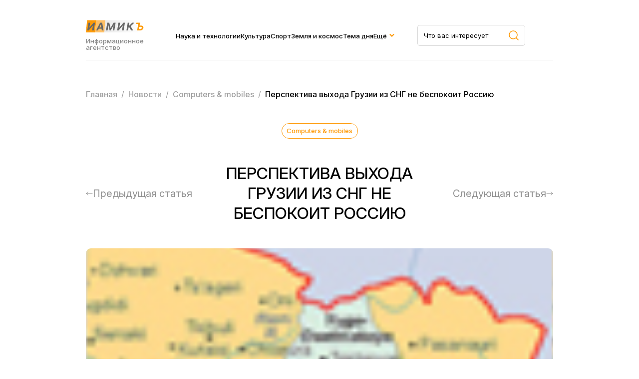

--- FILE ---
content_type: text/html; charset=UTF-8
request_url: https://iamik.ru/news/computers-mobiles/52792/
body_size: 10438
content:
<html>
<head>
<meta name="viewport" content="width=device-width, initial-scale=1.0">
<meta name="yandex-verification" content="1727bdd11704a3fb" />
<link rel="preconnect" href="https://fonts.googleapis.com">
<link rel="preconnect" href="https://fonts.gstatic.com" crossorigin>
<link href="https://fonts.googleapis.com/css2?family=Inter:ital,opsz,wght@0,14..32,100..900;1,14..32,100..900&family=Montserrat:ital,wght@0,100..900;1,100..900&display=swap" rel="stylesheet">
<meta http-equiv="Content-Type" content="text/html; charset=UTF-8" />
<meta name="keywords" content="Перспектива выхода Грузии из СНГ не беспокоит Россию" />
<meta name="description" content="10 мая грузинское правительство объявило о создании комиссии для изучения всех «за» и всех «против» выхода страны из Содружества Независимых Государств." />
<link href="/bitrix/cache/css/s2/iamik_main/page_322e60fb5d833d9eb99b1fed62c69c8f/page_322e60fb5d833d9eb99b1fed62c69c8f_v1.css?17506664481058" type="text/css"  rel="stylesheet" />
<link href="/bitrix/cache/css/s2/iamik_main/template_24b17f4a89dd9a235ad39bc74e8b5036/template_24b17f4a89dd9a235ad39bc74e8b5036_v1.css?175066644830907" type="text/css"  data-template-style="true" rel="stylesheet" />
<script>if(!window.BX)window.BX={};if(!window.BX.message)window.BX.message=function(mess){if(typeof mess==='object'){for(let i in mess) {BX.message[i]=mess[i];} return true;}};</script>
<script>(window.BX||top.BX).message({"JS_CORE_LOADING":"Загрузка...","JS_CORE_NO_DATA":"- Нет данных -","JS_CORE_WINDOW_CLOSE":"Закрыть","JS_CORE_WINDOW_EXPAND":"Развернуть","JS_CORE_WINDOW_NARROW":"Свернуть в окно","JS_CORE_WINDOW_SAVE":"Сохранить","JS_CORE_WINDOW_CANCEL":"Отменить","JS_CORE_WINDOW_CONTINUE":"Продолжить","JS_CORE_H":"ч","JS_CORE_M":"м","JS_CORE_S":"с","JSADM_AI_HIDE_EXTRA":"Скрыть лишние","JSADM_AI_ALL_NOTIF":"Показать все","JSADM_AUTH_REQ":"Требуется авторизация!","JS_CORE_WINDOW_AUTH":"Войти","JS_CORE_IMAGE_FULL":"Полный размер"});</script>

<script src="/bitrix/js/main/core/core.min.js?1750666423230432"></script>

<script>BX.Runtime.registerExtension({"name":"main.core","namespace":"BX","loaded":true});</script>
<script>BX.setJSList(["\/bitrix\/js\/main\/core\/core_ajax.js","\/bitrix\/js\/main\/core\/core_promise.js","\/bitrix\/js\/main\/polyfill\/promise\/js\/promise.js","\/bitrix\/js\/main\/loadext\/loadext.js","\/bitrix\/js\/main\/loadext\/extension.js","\/bitrix\/js\/main\/polyfill\/promise\/js\/promise.js","\/bitrix\/js\/main\/polyfill\/find\/js\/find.js","\/bitrix\/js\/main\/polyfill\/includes\/js\/includes.js","\/bitrix\/js\/main\/polyfill\/matches\/js\/matches.js","\/bitrix\/js\/ui\/polyfill\/closest\/js\/closest.js","\/bitrix\/js\/main\/polyfill\/fill\/main.polyfill.fill.js","\/bitrix\/js\/main\/polyfill\/find\/js\/find.js","\/bitrix\/js\/main\/polyfill\/matches\/js\/matches.js","\/bitrix\/js\/main\/polyfill\/core\/dist\/polyfill.bundle.js","\/bitrix\/js\/main\/core\/core.js","\/bitrix\/js\/main\/polyfill\/intersectionobserver\/js\/intersectionobserver.js","\/bitrix\/js\/main\/lazyload\/dist\/lazyload.bundle.js","\/bitrix\/js\/main\/polyfill\/core\/dist\/polyfill.bundle.js","\/bitrix\/js\/main\/parambag\/dist\/parambag.bundle.js"]);
</script>
<script>BX.Runtime.registerExtension({"name":"ls","namespace":"window","loaded":true});</script>
<script>BX.Runtime.registerExtension({"name":"jquery","namespace":"window","loaded":true});</script>
<script>(window.BX||top.BX).message({"LANGUAGE_ID":"ru","FORMAT_DATE":"DD.MM.YYYY","FORMAT_DATETIME":"DD.MM.YYYY HH:MI:SS","COOKIE_PREFIX":"BITRIX_SM","SERVER_TZ_OFFSET":"10800","UTF_MODE":"Y","SITE_ID":"s2","SITE_DIR":"\/","USER_ID":"","SERVER_TIME":1768941609,"USER_TZ_OFFSET":0,"USER_TZ_AUTO":"Y","bitrix_sessid":"1e032b87e3f46c59e382da879be4934f"});</script>


<script  src="/bitrix/cache/js/s2/iamik_main/kernel_main/kernel_main_v1.js?1750668230148417"></script>
<script src="/bitrix/js/main/core/core_ls.min.js?17453135052683"></script>
<script src="/bitrix/js/main/jquery/jquery-1.12.4.min.js?174314869197163"></script>
<script src="/bitrix/js/main/cphttprequest.min.js?17431486923623"></script>
<script>BX.setJSList(["\/bitrix\/js\/main\/session.js","\/bitrix\/js\/main\/pageobject\/pageobject.js","\/bitrix\/js\/main\/core\/core_window.js","\/bitrix\/js\/main\/date\/main.date.js","\/bitrix\/js\/main\/core\/core_date.js","\/bitrix\/js\/main\/utils.js","\/local\/templates\/iamik_main\/components\/bitrix\/iblock.vote\/stars\/script.js","\/local\/templates\/iamik_main\/assets\/js\/main.js"]);</script>
<script>BX.setCSSList(["\/local\/templates\/iamik_main\/components\/bitrix\/iblock.vote\/stars\/style.css","\/local\/templates\/iamik_main\/assets\/css\/theme.css","\/local\/templates\/iamik_main\/assets\/css\/main.css","\/local\/templates\/iamik_main\/assets\/css\/responsive.css","\/local\/templates\/iamik_main\/components\/bitrix\/menu\/header\/style.css","\/local\/templates\/iamik_main\/components\/bitrix\/menu\/mobile\/style.css","\/local\/templates\/iamik_main\/components\/bitrix\/breadcrumb\/iamik\/style.css"]);</script>
<script>
bxSession.Expand('1e032b87e3f46c59e382da879be4934f.ad8a6e608b15bafcc0b4d4b1b01676f85e588061fd44f1236dd0ff130f5eb111');
</script>
<script>var ajaxMessages = {wait:"Загрузка..."}</script>



<script  src="/bitrix/cache/js/s2/iamik_main/template_ebbbd59a86910c1a02e5d9c5a7fa4cbf/template_ebbbd59a86910c1a02e5d9c5a7fa4cbf_v1.js?1750666448815"></script>
<script  src="/bitrix/cache/js/s2/iamik_main/page_b16e7c9ce0c9d576b627c70051a67e61/page_b16e7c9ce0c9d576b627c70051a67e61_v1.js?17506664483396"></script>

<title>Перспектива выхода Грузии из СНГ не беспокоит Россию</title>
<!-- Yandex.Metrika counter -->
<script type="text/javascript" >
	(function(m,e,t,r,i,k,a){m[i]=m[i]||function(){(m[i].a=m[i].a||[]).push(arguments)};
		m[i].l=1*new Date();k=e.createElement(t),a=e.getElementsByTagName(t)[0],k.async=1,k.src=r,a.parentNode.insertBefore(k,a)})
	(window, document, "script", "https://mc.yandex.ru/metrika/tag.js", "ym");

	ym(23456674, "init", {
		clickmap:true,
		trackLinks:true,
		accurateTrackBounce:true,
		webvisor:true
	});
</script>
<!-- /Yandex.Metrika counter -->
<noscript><div><img src="https://mc.yandex.ru/watch/23456674" style="position:absolute; left:-9999px;" alt="" /></div></noscript>
<!-- Global site tag (gtag.js) - Google Analytics -->
<script async src="https://www.googletagmanager.com/gtag/js?id=G-7KJHR6P4LZ"></script>
<script>
	window.dataLayer = window.dataLayer || [];
	function gtag(){dataLayer.push(arguments);}
	gtag('js', new Date());

	gtag('config', 'G-7KJHR6P4LZ');
</script>
</head>

<body leftmargin="0" topmargin="0" marginwidth="0" marginheight="0" bgcolor="#FFFFFF">



<div class="site">
    <header class="header">
        <div class="container">
            <div class="header__row">
                <div class="header__brand">
                    <a href="/" class="header__logo">
                        <img class="header__logo-image" src="/local/templates/iamik_main/assets/images/main-logo.svg" />
                    </a>
                    <div class="header__brand-description">
                        Информационное агентство
                    </div>
                </div>
                <div class="header__menu">
                    
    <nav class="nav">
        <ul class="nav__list">
                                <li class="nav__item">
                        <a class="nav__link" href="/news/tekhnologii/">Наука и технологии</a>
                    </li>
                                                <li class="nav__item">
                        <a class="nav__link" href="/news/kultura-i-iskusstvo/">Культура</a>
                    </li>
                                                <li class="nav__item">
                        <a class="nav__link" href="/news/novosti-sporta/">Спорт</a>
                    </li>
                                                <li class="nav__item">
                        <a class="nav__link" href="/news/astro-novosti/">Земля и космос</a>
                    </li>
                                                <li class="nav__item">
                        <a class="nav__link" href="/news/tema-dnya/">Тема дня</a>
                    </li>
                                                <li class="nav__item nav__item_parent">
                        <a href="#" class="nav__link">Ещё</a>
                        <div class="dropdown">
                            <ul class="sub-menu">
                                                                    <li class="nav__item">
                                        <a href="/news/face_of/" class="nav__link">Лицо столицы</a>
                                    </li>
                                                                    <li class="nav__item">
                                        <a href="/news/chudesa-prirody/" class="nav__link">Чудеса природы</a>
                                    </li>
                                                                    <li class="nav__item">
                                        <a href="/news/ekspertnyy-klub/" class="nav__link">Экспертный клуб</a>
                                    </li>
                                                                    <li class="nav__item">
                                        <a href="/news/economics/" class="nav__link">Экономика</a>
                                    </li>
                                                                    <li class="nav__item">
                                        <a href="/news/my-preduprezhdaem/" class="nav__link">Мы предупреждаем</a>
                                    </li>
                                                                    <li class="nav__item">
                                        <a href="/news/zdravookhranenie/" class="nav__link">Здравохранение</a>
                                    </li>
                                                            </ul>
                        </div>
                    </li>
                            </ul>
    </nav>
   


                </div>
                <div class="header__search">
                    <form role="search" action="/search/" method="get" class="header__search-form search-area__form">
                        <div class="header__search-container search-area__container">
                            <input type="text" placeholder="Что вас интересует" class="header__search-input search-area__input" name="q" />
                            <button type="submit">
                                <svg width="20" height="20" viewBox="0 0 20 20" fill="none" xmlns="http://www.w3.org/2000/svg">
                                    <path d="M19 19L14.657 14.657M14.657 14.657C15.3998 13.9141 15.9891 13.0321 16.3912 12.0615C16.7932 11.0909 17.0002 10.0506 17.0002 8.99996C17.0002 7.94936 16.7932 6.90905 16.3912 5.93842C15.9891 4.96779 15.3998 4.08585 14.657 3.34296C13.9141 2.60007 13.0321 2.01078 12.0615 1.60874C11.0909 1.20669 10.0506 0.999756 8.99996 0.999756C7.94936 0.999756 6.90905 1.20669 5.93842 1.60874C4.96779 2.01078 4.08585 2.60007 3.34296 3.34296C1.84263 4.84329 0.999756 6.87818 0.999756 8.99996C0.999756 11.1217 1.84263 13.1566 3.34296 14.657C4.84329 16.1573 6.87818 17.0002 8.99996 17.0002C11.1217 17.0002 13.1566 16.1573 14.657 14.657Z" stroke="#FE9802" stroke-width="1.5" stroke-linecap="round" stroke-linejoin="round"/>
                                </svg>
                            </button>
                         </div>
                    </form>
                </div>
                <div class="header__burger">
                    <span></span>
                    <span></span>
                    <span></span>
                </div>
            </div>
        </div>
    </header>
    <div class="mobile-menu">
        <div class="container">
            <div class="mobile-menu__wrapper">
                <div class="mobile-menu__row">
                    <div class="mobile-menu__brand brand brand_white">
                        <div class="mobile-menu__logo logo">иамикъ</div>
                        <div class="mobile-menu__copy copyright">© 2014-2025 Информационное агентство маркетинга и консалтинга</div>
                    </div>
                    <div class="mobile-menu__search search-area">
                        
                            <form role="search" method="get" class="footer__search-form search-area__form" action="/search/">
                                <div class="footer__search-container search-area__container">
                                    <input type="text" placeholder="Что вас интересует" class="footer__search-input search-area__input" name="q"  />
                                    
                                    <button type="submit">
                                        <svg width="20" height="20" viewBox="0 0 20 20" fill="none" xmlns="http://www.w3.org/2000/svg">
                                            <path d="M19 19L14.657 14.657M14.657 14.657C15.3998 13.9141 15.9891 13.0321 16.3912 12.0615C16.7932 11.0909 17.0002 10.0506 17.0002 8.99996C17.0002 7.94936 16.7932 6.90905 16.3912 5.93842C15.9891 4.96779 15.3998 4.08585 14.657 3.34296C13.9141 2.60007 13.0321 2.01078 12.0615 1.60874C11.0909 1.20669 10.0506 0.999756 8.99996 0.999756C7.94936 0.999756 6.90905 1.20669 5.93842 1.60874C4.96779 2.01078 4.08585 2.60007 3.34296 3.34296C1.84263 4.84329 0.999756 6.87818 0.999756 8.99996C0.999756 11.1217 1.84263 13.1566 3.34296 14.657C4.84329 16.1573 6.87818 17.0002 8.99996 17.0002C11.1217 17.0002 13.1566 16.1573 14.657 14.657Z" stroke="#FE9802" stroke-width="1.5" stroke-linecap="round" stroke-linejoin="round"/>
                                        </svg>
                                    </button>
                                </div>
                            </form>
                            

                    </div>

                    <div class="header__close">
                        <span></span>
                        <span></span>
                        <span></span>
                    </div>
                </div>
                <div class="mobile-menu__menu">
                    
    <nav class="nav">
        <ul class="nav__list">
                                <li class="nav__item">
                        <a class="nav__link" href="/news/tekhnologii/">Наука и технологии</a>
                    </li>
                                                <li class="nav__item">
                        <a class="nav__link" href="/news/kultura-i-iskusstvo/">Культура</a>
                    </li>
                                                <li class="nav__item">
                        <a class="nav__link" href="/news/novosti-sporta/">Спорт</a>
                    </li>
                                                <li class="nav__item">
                        <a class="nav__link" href="/news/astro-novosti/">Земля и космос</a>
                    </li>
                                                <li class="nav__item">
                        <a class="nav__link" href="/news/tema-dnya/">Тема дня</a>
                    </li>
                                                <li class="nav__item">
                        <a class="nav__link" href="/news/face_of/">Лицо столицы</a>
                    </li>
                                                <li class="nav__item">
                        <a class="nav__link" href="/news/chudesa-prirody/">Чудеса природы</a>
                    </li>
                                                <li class="nav__item">
                        <a class="nav__link" href="/news/ekspertnyy-klub/">Экспертный клуб</a>
                    </li>
                                                <li class="nav__item">
                        <a class="nav__link" href="/news/economics/">Экономика</a>
                    </li>
                                                <li class="nav__item">
                        <a class="nav__link" href="/news/my-preduprezhdaem/">Мы предупреждаем</a>
                    </li>
                                                <li class="nav__item">
                        <a class="nav__link" href="/news/zdravookhranenie/">Здравохранение</a>
                    </li>
                                    </ul>
    </nav>
   


                </div>
                <div class="mobile-menu__links">
                    <a class="mobile-menu__link" download href="/privacy.docx">Политика конфиденциальности</a>
                    <a class="mobile-menu__link" href="/news/contacts.php">Контакты</a>
                </div>
            </div>
            
        </div>
    </div> 
    <main class="main">
                    
            <div class="breadcrumbs">
                <div class="container">
                    <div class="bx-breadcrumb" itemprop="http://schema.org/breadcrumb" itemscope itemtype="http://schema.org/BreadcrumbList">
			<div  id="bx_breadcrumb_0" itemprop="itemListElement" itemscope itemtype="http://schema.org/ListItem">
				
				<a href="/" title="Главная" itemprop="item">
					<span itemprop="name">Главная</span>
				</a>
				<meta itemprop="position" content="1" />
			</div>
			<div  id="bx_breadcrumb_1" itemprop="itemListElement" itemscope itemtype="http://schema.org/ListItem">
				&nbsp/&nbsp
				<a href="/news/" title="Новости" itemprop="item">
					<span itemprop="name">Новости</span>
				</a>
				<meta itemprop="position" content="2" />
			</div>
			<div  id="bx_breadcrumb_2" itemprop="itemListElement" itemscope itemtype="http://schema.org/ListItem">
				&nbsp/&nbsp
				<a href="/news/computers-mobiles/" title="Сomputers & mobiles" itemprop="item">
					<span itemprop="name">Сomputers & mobiles</span>
				</a>
				<meta itemprop="position" content="3" />
			</div>
			<div class="breadcrumb_last">
				&nbsp/&nbsp
				<span>Перспектива выхода Грузии из СНГ не беспокоит Россию</span>
			</div><div style="clear:both"></div></div>                </div>
            </div>
            
        



<article class="article section">
    <div class="container">
        
<div class="article__head">
    <a class="article__category post__category" href="/news/computers-mobiles/">
        Сomputers & mobiles    </a>
    <div class="article__meta post__meta">
        <time datetime="12.05.2006 10:42:36">
                    </time>
    </div>
</div>

<div class="article__heading">
    <div class="article__prev article__arrow">
            <a href="/news/computers-mobiles/52791/" class="article__nav">
            <svg width="14" height="8" viewBox="0 0 14 8" fill="none" xmlns="http://www.w3.org/2000/svg">
                <path d="M13 4.5C13.2761 4.5 13.5 4.27614 13.5 4C13.5 3.72386 13.2761 3.5 13 3.5L13 4.5ZM0.646446 3.64644C0.451184 3.84171 0.451184 4.15829 0.646446 4.35355L3.82843 7.53553C4.02369 7.73079 4.34027 7.73079 4.53553 7.53553C4.7308 7.34027 4.7308 7.02369 4.53553 6.82843L1.70711 4L4.53553 1.17157C4.7308 0.976309 4.7308 0.659727 4.53553 0.464465C4.34027 0.269202 4.02369 0.269202 3.82843 0.464464L0.646446 3.64644ZM13 4L13 3.5L1 3.5L1 4L1 4.5L13 4.5L13 4Z" fill="#8F8F8F"/>
            </svg>
            <span>Предыдущая статья</span>
        </a>
        </div>
    <h1 class="article__title page-title">Перспектива выхода Грузии из СНГ не беспокоит Россию</h1>
    <div class="article__next article__arrow">
                    <a href="/news/computers-mobiles/52793/" class="article__nav">
                <span>Следующая статья</span>
                <svg width="14" height="8" viewBox="0 0 14 8" fill="none" xmlns="http://www.w3.org/2000/svg">
                    <path d="M1 3.5C0.723858 3.5 0.5 3.72386 0.5 4C0.5 4.27614 0.723858 4.5 1 4.5L1 3.5ZM13.3536 4.35355C13.5488 4.15829 13.5488 3.84171 13.3536 3.64645L10.1716 0.464467C9.97631 0.269205 9.65973 0.269205 9.46447 0.464467C9.2692 0.659729 9.2692 0.976311 9.46447 1.17157L12.2929 4L9.46447 6.82843C9.2692 7.02369 9.2692 7.34027 9.46447 7.53553C9.65973 7.7308 9.97631 7.7308 10.1716 7.53553L13.3536 4.35355ZM1 4L1 4.5L13 4.5L13 4L13 3.5L1 3.5L1 4Z" fill="#8F8F8F"/>
                </svg>
            </a>
            </div>
</div>

<div class="article__cover" style="background-image:url('/upload/iblock/445/4459619545e4f6beb5ddc1271dae77bf.jpg')"></div>

<div class="article__content">
    <div class="article__widgets">
            <div class="article__socials">
                <div class="article__socials-heading article__widget-heading">Поделиться</div>
                                    <div class="api-yashare" style="margin:15px 0">
	<script src="https://yastatic.net/share2/share.js" defer="defer" charset="utf-8"></script>
	<div id="bx_2465239627_1"
					data-services="collections,vkontakte,facebook,odnoklassniki,moimir,gplus,twitter,telegram,viber,whatsapp,skype"
							data-size="m"
							data-counter
									data-lang="ru"
				
										 
		 		  class="ya-share2"></div>
</div>                            </div>
            <div class="article__vote">
                <div class="article__vote-heading article__widget-heading">Оценка</div>
                
<div class="bx_item_detail_rating">
	<div class="bx_item_rating">
		<div class="bx_stars_container">
			<div id="bx_vo_2_52792_stars" class="bx_stars_bg"></div>
			<div id="bx_vo_2_52792_progr" class="bx_stars_progres"></div>
		</div>
		
	</div>
</div>

<script type="text/javascript">
	BX.ready(function () {
		var bx_vo_2_52792 =
		new JCIblockVoteStars({'progressId':'bx_vo_2_52792_progr','ratingId':'bx_vo_2_52792_rating','starsId':'bx_vo_2_52792_stars','ajaxUrl':'/bitrix/components/bitrix/iblock.vote/component.php','voteId':'52792'});

		bx_vo_2_52792.
		ajaxParams = {'SESSION_PARAMS':'bd8fd28e5a89ec8e1c640cc9bec9cd5c','PAGE_PARAMS':{'ELEMENT_ID':'52792'},'sessid':'1e032b87e3f46c59e382da879be4934f','AJAX_CALL':'Y'};
		bx_vo_2_52792.
		setValue("0");
		bx_vo_2_52792.
		setVotes("0");

				bx_vo_2_52792.
		bindEvents();
			});
</script>            </div>
        
    </div>
    <div class="article__area">
        <div class="article__detail">
            <P><SPAN>10 мая грузинское правительство объявило о создании комиссии для изучения всех «за» и всех «против» выхода страны из Содружества Независимых Государств. Перспектива выхода Грузии не тревожит российских политических деятелей, утверждающих, что от этого шага пострадает прежде всего сама Грузия. </SPAN></P>
<P><SPAN>Российские запреты на импорт грузинских вин и минеральной воды вынудили Грузию поставить вопрос о выходе из СНГ. По словам грузинского <nobr><nobr>премьер-министра</nobr></nobr> Зураба Ногаидели, создана комиссия, которая будет собираться еженедельно для обсуждения мер по смягчению негативных последствий в экономике, которые несомненно вызовет выход страны из СНГ, сообщил <nobr><nobr>веб-сайт</nobr></nobr> Civil Georgia. </SPAN></P>
<P><SPAN>Российские официальные лица и эксперты заявляют, что решение грузинской стороны принесет уйму неприятностей и не так много выгод. В последние дни органы массовой информации в Москве печатают материалы, в которых предупреждают Грузию о тяжелых экономических последствиях такого шага. По словам российских аналитиков, Россия и ее союзники в СНГ немедленно примут ответные меры и закроют рынки для экспорта всех грузинских товаров. Россия остается одним из главных торговых партнеров Грузии, объем торговли с ней составляет около 16% всего внешнеторгового оборота страны, в то время как торговля с Грузией составляет всего 0,1% торгового оборота России, заявил в своем комментарии российский государственный телеканал РТР. </SPAN></P>
<P><SPAN>Государственное агентство РИА «Новости» распространило информацию, в которой неназванные российские эксперты предрекают тяжелую ситуацию в грузинском сельскохозяйственном секторе, где занято около половины трудоспособного населения Грузии. Тбилиси может также столкнуться с проблемами в энергоснабжении, поскольку Грузия генерирует лишь около 40% потребляемой электроэнергии. Остальное импортируется, главным образом из России, говорится в сообщении РИА «Новости». </SPAN></P>
<P><SPAN>По словам известных российских депутатов, выход Грузии из союза бывших советских республик приведет лишь к обострению экономических проблем Тбилиси. Глава комитета по международным делам российской Госдумы Константин Косачев заявил, что без российской помощи Грузия не сможет справиться с серьезными экономическими и политическими проблемами. Между тем, как сказал Федор Лукьянов, главный редактор журнала «Россия в глобальной политике», Тбилиси не стоит рассчитывать на субсидирование со стороны Соединенных Штатов, выступающих в роли главного стратегического партнера Грузии. </SPAN></P>
<P><SPAN>Выход из СНГ может перечеркнуть надежды Тбилиси на восстановление контроля над двумя сепаратистскими территориями — Абхазией и Южной Осетией, — дали понять некоторые российские официальные лица. Похоже, что Россия держит в своих руках ключи от дальнейшей судьбы этих двух регионов. В марте южноосетинское руководство заявило, что направит запрос в российский Конституционный суд и будет добиваться права на присоединение к Российской Федерации. А в тот момент, когда идея выхода из СНГ начала набирать обороты в Тбилиси, Сергей Багапш, лидер сепаратистской Абхазии, выразил желание, чтобы это претендующее на независимость маленькое государство было признано в качестве члена СНГ. </SPAN></P>
<P><SPAN>Российские власти отрицают прямую причастность к предложению Багапша, однако при этом Кремль не высказывает своего негативного к нему отношения. «Любой человек, лидер государства или государственного образования, имеет право выражать свои суждения и мысли, и планы», прокомментировал слова Багапша заместитель министра иностранных дел России Григорий Карасин. Депутат Константин Затулин сказал, что членство Абхазии в СНГ невозможно до тех пор, пока в этой организации остается Грузия. Однако выход Грузии из СНГ может устранить барьеры на пути присоединения Абхазии, добавил он. </SPAN></P>
<P><SPAN>4 мая Абхазия набрала очки в пропагандистской войне с Тбилиси, обнародовав собственные мирные предложения под названием «Ключ к будущему». Этот план, хотя он и назван «всеобъемлющим», почти не содержит конкретных предложений. Среди главных его пунктов — положение о том, что для достижения прочного урегулирования Грузии придется извиниться за проведение в начале <nobr><nobr>1990-х</nobr></nobr> гг. «государственной политики ассимиляции, войны и изоляции». Абхазские лидеры не преминули указать, что предложили мирный план первыми. Согласно резолюции грузинского парламента, принятой в октябре прошлого года, грузинское правительство должно было разработать мирные предложения до 1 мая. Однако правительство так до сих пор и не обнародовало своего плана. </SPAN></P>
<P><SPAN>Эксперты и официальные лица в Тбилиси заявляют, что абхазский мирный план лицемерен, поскольку на переговорах 6 мая с делегацией Парламентской Ассамблеи НАТО абхазские лидеры потребовали признания независимости территории. <nobr><nobr>Де-факто</nobr></nobr> министр иностранных дел Сергей Шамба сказал репортерам по окончании переговоров, что «сосуществование Абхазии и Грузия возможно только в одной форме — в качестве двух независимых государств». </SPAN></P>
<P><SPAN>Другим источником неприятностей для Тбилиси является слабость грузинской винодельческой промышленности, не способной найти новые рынки. После введения Россией санкций президент Михаил Саакашвили в середине апреля выступил с инициативой, направленной на разрешение кризиса, призвав найти новые рынки сбыта для грузинского вина. 10 мая он подверг резкой критике министерство сельского хозяйства и местных виноделов за неэффективность. Он отметил, что грузинские производители должны были принять более жесткие меры для пресечения подделок лучших марок грузинского вина. Во время визита в начале мая в Вильнюс (Литва), сказал Саакашвили, он ужаснулся, обнаружив в местном супермаркете вульгарные подделки грузинских брендов. На заседании кабинета, переданном по грузинскому телевидению, он продемонстрировал три бутылки поддельного вина — «Хванчкару», «Саперави» и «Киндзмараули», — которые купил в Вильнюсе. </SPAN></P>
<P><SPAN>«Пока министерство сельского хозяйства спит и пока большая часть наших виноделов спят, хочу прямо сказать, что находчивые испанские, болгарские, литовские и чешские «виноделы», или кем бы они ни были, которые даже не знают грузинского языка, но очень хорошо знакомы с маркетингом… они с большим успехом осваивают рынки и делают сотни миллионов долларов, пока наш виноград здесь гниет», привел слова Саакашвили <nobr><nobr>веб-сайт</nobr></nobr> Civil Georgia. </SPAN></P>
<P><SPAN lang=EN-US></SPAN></P>
<P><SPAN>Сергей Благов, эксперт по политической жизни СНГ, Москва</SPAN></P>        </div>
        <div class="article__bottom">
            
                        <div class="article__author">
                <div class="article__author-label">Автор</div>
                <div class="article__author-name">Горожанкин Владимир</div>
            </div>
                        <a class="article__bottom-category post__category" href="/news/computers-mobiles/">
                Сomputers & mobiles            </a>    
        </div>
    </div>
</div>

        

            </div>
        </article>


<section class="section">
    <div class="container">
        <div class="posts">
            <div class="section__heading">
                <h2 class="section__title">Вам может быть интересно</h2>
            </div>
            <div class="posts__content">
                <div class="posts__list posts_cards">
                                                                                                <div class="post__item post__item_card" style="background-image: url('/upload/iblock/4ba/4ba9be1925a0d02e0443dc14a58b66ef.jpg')">
                                                        <div class="post__content">
                                    <div class="post__info">
                                        
                                            <div class="post__categories">
                                                
                                                    <a href="/news/ekspertnyy-klub/" class="post__category">
                                                        Экспертный клуб                                                    </a>
                                                
                                            </div>
                                        

                                        <div class="post__meta">
                                            <time datetime="">
                                                                                            </time>
                                        </div>
                                    </div>
                                    <h3 class="post__title">
                                        <a href="/news/ekspertnyy-klub/65585/">Резерв России</a>
                                    </h3>
                                </div>
                            </div>
                                                                            <div class="post__item post__item_card post__item_card_no_photo" style="background-size: 30%; background-color: #eaeaea; background-image: url('/local/templates/iamik_main/assets/images/no_photo.png')">
                                                        <div class="post__content">
                                    <div class="post__info">
                                        
                                            <div class="post__categories">
                                                
                                                    <a href="/news/tekhnologii/" class="post__category">
                                                        Наука и Технологии                                                    </a>
                                                
                                            </div>
                                        

                                        <div class="post__meta">
                                            <time datetime="">
                                                                                            </time>
                                        </div>
                                    </div>
                                    <h3 class="post__title">
                                        <a href="/news/tekhnologii/61117/">Энергетический голод</a>
                                    </h3>
                                </div>
                            </div>
                                                            </div>
            </div>
        </div>
    </div>
</section>

</main>
<footer class="footer">
        <div class="container">
            <div class="footer__row">
                <div class="footer__brand">
                    <div class="footer__logo">иамикъ</div>
                    <div class="footer__copy">© 2014-2025 Информационное агентство маркетинга и консалтинга</div>
                </div>
                <div class="footer__links">
					<a class="footer__link" download href="/privacy.docx">Политика конфиденциальности</a>
                    <a class="footer__link" href="/news/contacts.php">Контакты</a>
                </div>
                <div class="footer__search search-area">
                    <form role="search" method="get" class="footer__search-form search-area__form" action="/search/">
                        <div class="footer__search-container search-area__container">
                            <input type="text" placeholder="Что вас интересует" class="footer__search-input search-area__input" name="q"  />
                            
                            <button type="submit">
                                <svg width="20" height="20" viewBox="0 0 20 20" fill="none" xmlns="http://www.w3.org/2000/svg">
                                    <path d="M19 19L14.657 14.657M14.657 14.657C15.3998 13.9141 15.9891 13.0321 16.3912 12.0615C16.7932 11.0909 17.0002 10.0506 17.0002 8.99996C17.0002 7.94936 16.7932 6.90905 16.3912 5.93842C15.9891 4.96779 15.3998 4.08585 14.657 3.34296C13.9141 2.60007 13.0321 2.01078 12.0615 1.60874C11.0909 1.20669 10.0506 0.999756 8.99996 0.999756C7.94936 0.999756 6.90905 1.20669 5.93842 1.60874C4.96779 2.01078 4.08585 2.60007 3.34296 3.34296C1.84263 4.84329 0.999756 6.87818 0.999756 8.99996C0.999756 11.1217 1.84263 13.1566 3.34296 14.657C4.84329 16.1573 6.87818 17.0002 8.99996 17.0002C11.1217 17.0002 13.1566 16.1573 14.657 14.657Z" stroke="#FE9802" stroke-width="1.5" stroke-linecap="round" stroke-linejoin="round"/>
                                </svg>
                            </button>
                         </div>
                    </form>
                    
                </div>
                
            </div>
        </div>

    </footer>
</div> <!-- Конец site -->